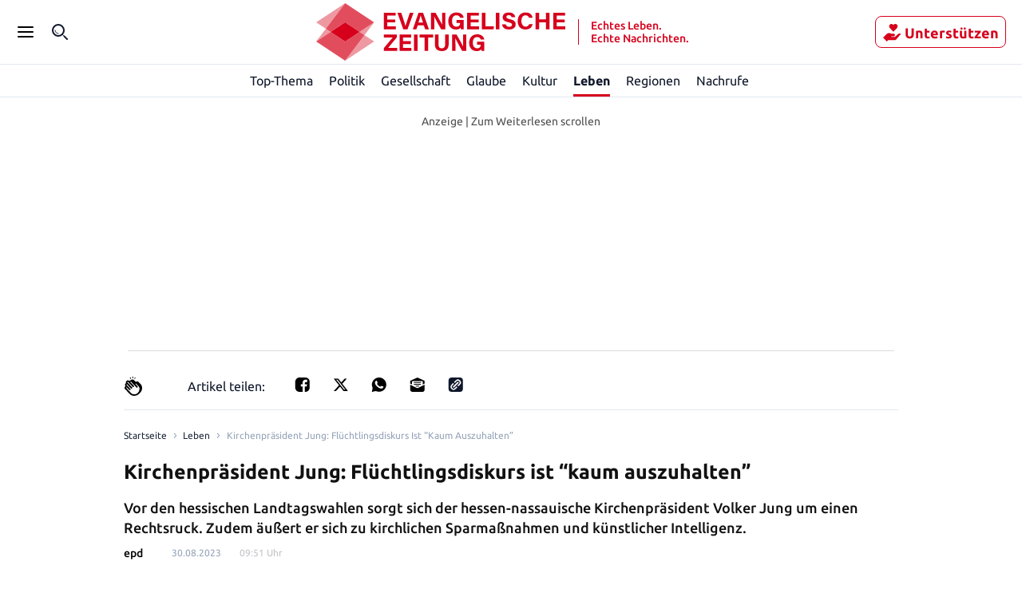

--- FILE ---
content_type: application/javascript; charset=UTF-8
request_url: https://evangelische-zeitung.de/_next/static/GXvYu9ZhdkmSW_2WhjdjO/_buildManifest.js
body_size: 339
content:
self.__BUILD_MANIFEST=function(s){return{__rewrites:{beforeFiles:[],afterFiles:[],fallback:[]},"/_error":["static/chunks/pages/_error-e62b104b59dd89e0.js"],"/_offline":["static/chunks/8514-9d5b8b011720b702.js",s,"static/css/dd27f4d8e337b86f.css","static/chunks/pages/_offline-d09a88981bdb89a9.js"],"/widgets/tags":["static/css/cebdb6e3e23c7e8e.css","static/chunks/pages/widgets/tags-4efee4a80459ff92.js"],"/[[...router]]":[s,"static/chunks/pages/[[...router]]-7c775586edc7916b.js"],sortedPages:["/_app","/_error","/_offline","/widgets/tags","/[[...router]]"]}}("static/chunks/1753-6b691def42c91a51.js"),self.__BUILD_MANIFEST_CB&&self.__BUILD_MANIFEST_CB();